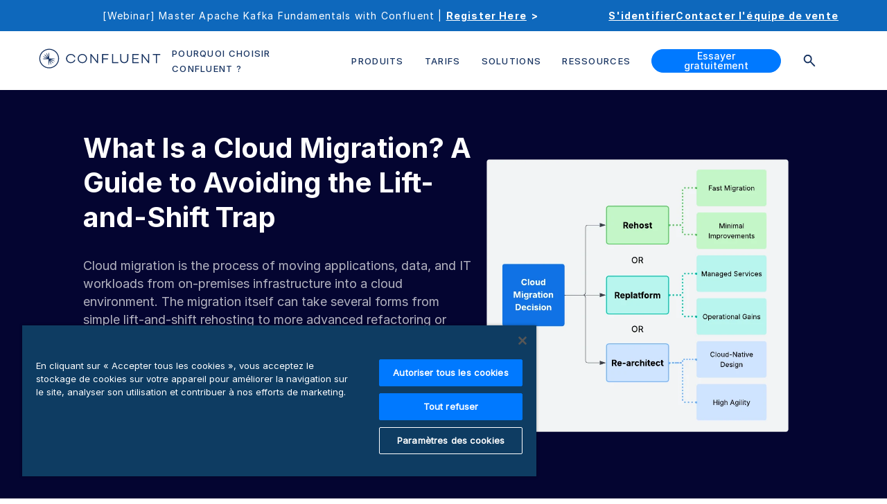

--- FILE ---
content_type: text/css; charset=UTF-8
request_url: https://www.confluent.io/css/print.css
body_size: 175
content:
@page{size:auto;margin:15mm 5mm 25mm 5mm}footer,header nav{display:none!important}*{color:#000;background-color:#fff}a:after{content:none!important}a[href]:after{content:none!important}.gist .blob-code-inner{font-size:18px}.gist .gist-data{border-bottom:0}.gist .gist-file{border:0;border-bottom:0}.gist .blob-wrapper table{padding:10px 20px;display:block;border:1px solid #000;max-width:100%;width:auto}.gist .blob-num{display:none}.gist table.table tr td{font-size:18px}.gist .gist-meta{display:none}img.left_image+p+p{clear:both}img.left_image+h3{clear:both}img.left_image{max-width:250px;width:250px;float:left}ul{display:block}

--- FILE ---
content_type: text/plain
request_url: https://c.6sc.co/?m=1
body_size: 2
content:
6suuid=e6263e177f1519001eec77690d0300004da64700

--- FILE ---
content_type: text/plain
request_url: https://c.6sc.co/?m=1
body_size: 2
content:
6suuid=e6263e177f1519001eec77690d0300004da64700